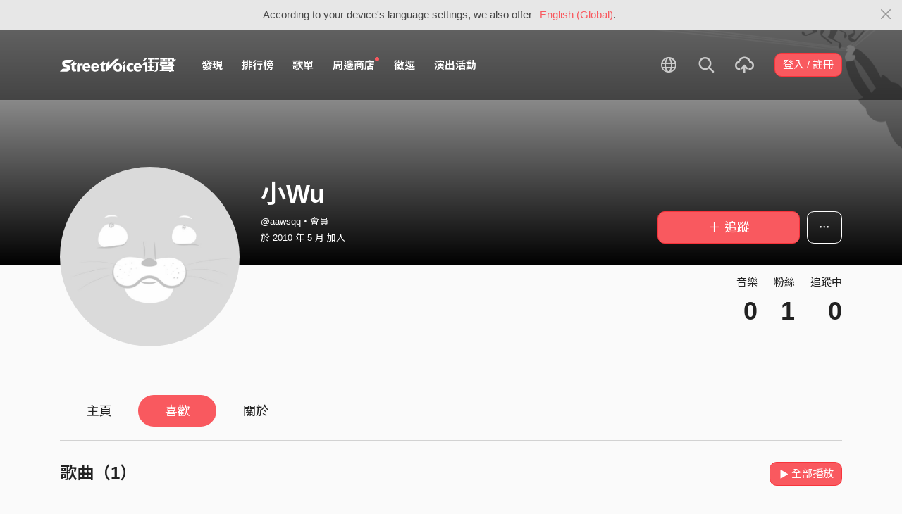

--- FILE ---
content_type: application/javascript
request_url: https://akstatic.streetvoice.com/asset/bundles/chunk-MiniPlayerContainer-93a072a74530a0b364bc.js
body_size: 16121
content:
"use strict";(self.webpackChunk_name_=self.webpackChunk_name_||[]).push([[3195],{"y+nY":(e,t,n)=>{n.r(t),n.d(t,{default:()=>ze});var r=n("+9dH");function a(e,t){(null==t||t>e.length)&&(t=e.length);for(var n=0,r=new Array(t);n<t;n++)r[n]=e[n];return r}function o(e){return function(e){if(Array.isArray(e))return a(e)}(e)||function(e){if("undefined"!=typeof Symbol&&null!=e[Symbol.iterator]||null!=e["@@iterator"])return Array.from(e)}(e)||function(e,t){if(e){if("string"==typeof e)return a(e,t);var n=Object.prototype.toString.call(e).slice(8,-1);return"Object"===n&&e.constructor&&(n=e.constructor.name),"Map"===n||"Set"===n?Array.from(e):"Arguments"===n||/^(?:Ui|I)nt(?:8|16|32)(?:Clamped)?Array$/.test(n)?a(e,t):void 0}}(e)||function(){throw new TypeError("Invalid attempt to spread non-iterable instance.\nIn order to be iterable, non-array objects must have a [Symbol.iterator]() method.")}()}var s=n("/0+J"),i=n("k6Di"),l=n("79Ja"),c=n("Lr5L"),u=n("5hh5"),d=n("UHbJ"),f=n("udpn"),p=n("zThL"),g=n("o0o1"),m=n.n(g),y=n("q1tI"),h=n.n(y),v=n("RsOY"),b=n.n(v),S=n("tdif");const k=function(e,t){return e.reduce((function(e,n,r){return r%t==0?[].concat(o(e),[[n]]):[].concat(o(e.slice(0,-1)),[[].concat(o(e.slice(-1)[0]),[n])])}),[])};var Z,R,x=n("Cgo5"),w=n("JYiC"),E=n("MFXv"),P=n("2/na"),I=n("17x9"),M=n.n(I);function N(e){var t=function(){if("undefined"==typeof Reflect||!Reflect.construct)return!1;if(Reflect.construct.sham)return!1;if("function"==typeof Proxy)return!0;try{return Boolean.prototype.valueOf.call(Reflect.construct(Boolean,[],(function(){}))),!0}catch(e){return!1}}();return function(){var n,r=(0,f.Z)(e);if(t){var a=(0,f.Z)(this).constructor;n=Reflect.construct(r,arguments,a)}else n=r.apply(this,arguments);return(0,d.Z)(this,n)}}var q=(0,w.Z)()((R=function(e){(0,u.Z)(n,e);var t=N(n);function n(){var e;(0,i.Z)(this,n);for(var r=arguments.length,a=new Array(r),o=0;o<r;o++)a[o]=arguments[o];return e=t.call.apply(t,[this].concat(a)),(0,p.Z)((0,c.Z)(e),"handleClickImg",(function(t){var n=e.props,r=n.showMDPlayer,a=n.showFullPlayer;r&&!a&&t.preventDefault()})),e}return(0,l.Z)(n,[{key:"render",value:function(){var e=this.props,t=e.showMDPlayer,n=e.showFullPlayer,r=e.currentSongInfo,a=r.songHref,o=r.imgSrc;return h().createElement("div",{className:"cover-block ".concat(n?"":"img-lg")},h().createElement("a",{href:!t||n?a:"#",onClick:this.handleClickImg},h().createElement("img",{src:o})))}}]),n}(y.Component),(0,p.Z)(R,"propTypes",{showMDPlayer:M().bool,showFullPlayer:M().bool.isRequired,currentSongInfo:M().object.isRequired}),Z=R))||Z;function L(e){var t=function(){if("undefined"==typeof Reflect||!Reflect.construct)return!1;if(Reflect.construct.sham)return!1;if("function"==typeof Proxy)return!0;try{return Boolean.prototype.valueOf.call(Reflect.construct(Boolean,[],(function(){}))),!0}catch(e){return!1}}();return function(){var n,r=(0,f.Z)(e);if(t){var a=(0,f.Z)(this).constructor;n=Reflect.construct(r,arguments,a)}else n=r.apply(this,arguments);return(0,d.Z)(this,n)}}var T=function(e){(0,u.Z)(n,e);var t=L(n);function n(){var e;return(0,i.Z)(this,n),e=t.call(this),(0,p.Z)((0,c.Z)(e),"showToolTip",(function(){e.state.initTooltip?$(e.like).tooltip("show"):($(e.like).tooltip({trigger:"manual"}),$(e.like).tooltip("show"),e.setState({initTooltip:!0})),e.setState({isHovering:!0})})),(0,p.Z)((0,c.Z)(e),"hideToolTip",(function(){$(e.like).tooltip("hide"),e.setState({isHovering:!1})})),e.state={initTooltip:!1,isHovering:!1},e}return(0,l.Z)(n,[{key:"componentDidUpdate",value:function(e){e.song.likes_count!==this.props.song.likes_count&&($(this.like).tooltip("dispose"),$(this.like).tooltip({trigger:"manual"}),this.state.isHovering&&$(this.like).tooltip("show"))}},{key:"render",value:function(){var e=this,t=this.props,n=t.btnClass,r=t.song,a=t.song,o=a.likes_count,s=a.is_like,i=(a.id,t.songText,t.toggleLike),l="btn btn-link btn-like ".concat(n," ").concat(s?"active":"");return h().createElement("button",{type:"button",className:l,"data-id":r.id,"data-toggle":"tooltip","data-placement":"top","data-ga-on":"click","data-ga-event-category":"like","data-ga-event-type":"song","data-dimension-value":"Player","data-like-count":o,"data-original-title":o,title:o,ref:function(t){e.like=t},onClick:function(){return i(r)},onMouseOver:this.showToolTip,onFocus:this.showToolTip,onMouseLeave:this.hideToolTip,onBlur:this.hideToolTip},h().createElement("span",{className:"icon-heart-empty"}))}}]),n}(y.Component);(0,p.Z)(T,"propTypes",{btnClass:M().string,song:M().object.isRequired,songText:M().string.isRequired,toggleLike:M().func.isRequired}),(0,p.Z)(T,"defaultProps",{btnClass:""});var O={id:M().number.isRequired,name:M().string.isRequired,disabled:M().bool.isRequired},D=function(e){var t=e.id,n=e.name,r=e.disabled,a=void 0!==r&&r;return h().createElement("button",{type:"button",className:"btn btn-link js-open-modal-clap","data-id":t,"data-ga-on":"click","data-ga-event-category":"click","data-ga-event-type":"clap","data-ga-event-label":"".concat(n," (").concat(t,")"),"data-dimension-value":"Player",disabled:a},h().createElement("span",{className:"icon-clap"}))};D.propTypes=O;const j=D;var C,B;function F(e){var t=function(){if("undefined"==typeof Reflect||!Reflect.construct)return!1;if(Reflect.construct.sham)return!1;if("function"==typeof Proxy)return!0;try{return Boolean.prototype.valueOf.call(Reflect.construct(Boolean,[],(function(){}))),!0}catch(e){return!1}}();return function(){var n,r=(0,f.Z)(e);if(t){var a=(0,f.Z)(this).constructor;n=Reflect.construct(r,arguments,a)}else n=r.apply(this,arguments);return(0,d.Z)(this,n)}}var _,A,U,W=(0,w.Z)()((B=function(e){(0,u.Z)(n,e);var t=F(n);function n(){return(0,i.Z)(this,n),t.apply(this,arguments)}return(0,l.Z)(n,[{key:"render",value:function(){var e=this.props,t=e.currentSong,n=e.currentSongInfo,r=e.openModal,a=e.addToNext,o=e.toggleLike,s=n.songText,i=n.musicianText,l=n.songHref,c=n.musicianHref;return h().createElement("div",{className:"work-item-info"},h().createElement("div",null,h().createElement("h4",{className:"text-truncate"},h().createElement("a",{href:l},s)),h().createElement("h5",{className:"text-truncate opacity-72"},h().createElement("a",{href:c},i))),h().createElement("ul",{className:"list-inline mb-0 justify-content-end"},h().createElement("li",{className:"list-inline-item mr-2"},h().createElement("div",{className:"dropdown"},h().createElement("button",{className:"btn btn-link dropdown-toggle no-caret",type:"button","data-toggle":"dropdown","aria-haspopup":"true","aria-expanded":"false","data-ga-on":"click","data-ga-event-category":"click","data-ga-event-type":"UI","data-ga-event-label":"more"},h().createElement("span",{className:"icon-option-horizontal"})),h().createElement("div",{className:"dropdown-menu dropdown-menu-center"},h().createElement("a",{className:"dropdown-item",onClick:function(){return r("modal-repost")}},gettext("分享")),h().createElement("a",{className:"dropdown-item",onClick:function(){return a()}},gettext("加入『下一首』")),h().createElement("a",{className:"dropdown-item",onClick:function(){return r("modal-add-song-to-playlist")}},gettext("加入歌單")),h().createElement("a",{className:"dropdown-item",onClick:function(){return r("modal-bulid-playlist")}},gettext("建立歌單"))))),h().createElement("li",{className:"list-inline-item"},h().createElement(T,{songText:s,song:t,toggleLike:o})),2!==Django.context.SITE_ID&&Django.user.username!==t.user.username&&t.user.clap_config.clap_enabled&&t.profit_config.enable&&h().createElement("li",{className:"list-inline-item"},h().createElement(j,{id:t.id,name:t.name,disabled:t.profit_config.is_freezed}))))}}]),n}(y.Component),(0,p.Z)(B,"propTypes",{currentSong:M().object.isRequired,currentSongInfo:M().object.isRequired,toggleLike:M().func.isRequired,openModal:M().func.isRequired,addToNext:M().func.isRequired}),C=B))||C;function V(e,t){var n=Object.keys(e);if(Object.getOwnPropertySymbols){var r=Object.getOwnPropertySymbols(e);t&&(r=r.filter((function(t){return Object.getOwnPropertyDescriptor(e,t).enumerable}))),n.push.apply(n,r)}return n}function H(e){for(var t=1;t<arguments.length;t++){var n=null!=arguments[t]?arguments[t]:{};t%2?V(Object(n),!0).forEach((function(t){(0,p.Z)(e,t,n[t])})):Object.getOwnPropertyDescriptors?Object.defineProperties(e,Object.getOwnPropertyDescriptors(n)):V(Object(n)).forEach((function(t){Object.defineProperty(e,t,Object.getOwnPropertyDescriptor(n,t))}))}return e}function z(e){var t=function(){if("undefined"==typeof Reflect||!Reflect.construct)return!1;if(Reflect.construct.sham)return!1;if("function"==typeof Proxy)return!0;try{return Boolean.prototype.valueOf.call(Reflect.construct(Boolean,[],(function(){}))),!0}catch(e){return!1}}();return function(){var n,r=(0,f.Z)(e);if(t){var a=(0,f.Z)(this).constructor;n=Reflect.construct(r,arguments,a)}else n=r.apply(this,arguments);return(0,d.Z)(this,n)}}function G(e){var t=function(){if("undefined"==typeof Reflect||!Reflect.construct)return!1;if(Reflect.construct.sham)return!1;if("function"==typeof Proxy)return!0;try{return Boolean.prototype.valueOf.call(Reflect.construct(Boolean,[],(function(){}))),!0}catch(e){return!1}}();return function(){var n,r=(0,f.Z)(e);if(t){var a=(0,f.Z)(this).constructor;n=Reflect.construct(r,arguments,a)}else n=r.apply(this,arguments);return(0,d.Z)(this,n)}}var J,Y,K=(_=function(e){var t;return t=function(e){(0,u.Z)(n,e);var t=z(n);function n(e){var r;return(0,i.Z)(this,n),r=t.call(this,e),(0,p.Z)((0,c.Z)(r),"setBarWidth",r.setBarWidth?r.setBarWidth:function(){r.setState({barWidth:r.seekingBack.offsetWidth,x:r.seekingBack.getBoundingClientRect().left})}),(0,p.Z)((0,c.Z)(r),"onMouseDown",(function(e){"stop"!==r.props.playState&&(document.addEventListener("mousemove",r.onMouseMove),document.addEventListener("mouseup",r.onMouseUp),document.addEventListener("touchmove",r.onMouseMove),document.addEventListener("touchend",r.onMouseUp),r.props.pause(),r.props.seekTo(r.calcSeekFraction(e)))})),(0,p.Z)((0,c.Z)(r),"onMouseMove",(function(e){r.props.pause(),r.props.seekTo(r.calcSeekFraction(e))})),(0,p.Z)((0,c.Z)(r),"onMouseUp",(function(){r.props.resume(),document.removeEventListener("mousemove",r.onMouseMove),document.removeEventListener("mouseup",r.onMouseUp),document.removeEventListener("touchmove",r.onMouseMove),document.removeEventListener("touchend",r.onMouseUp)})),r.state=H(H({},r.state),{},{barWidth:0,x:0}),r}return(0,l.Z)(n,[{key:"calcSeekFraction",value:function(e){return((e.pageX||e.touches[0]&&e.touches[0].pageX)-this.state.x)/this.state.barWidth}}]),n}(e),(0,p.Z)(t,"displayName",e.displayName||e.name),t},_(A=(0,w.Z)()((U=function(e){(0,u.Z)(n,e);var t=G(n);function n(){return(0,i.Z)(this,n),t.apply(this,arguments)}return(0,l.Z)(n,[{key:"componentDidMount",value:function(){this.setBarWidth(),window.addEventListener("resize",this.setBarWidth)}},{key:"componentDidUpdate",value:function(e){var t=this;(this.props.showMDPlayer&&e.showMDPlayer!==this.props.showMDPlayer||this.props.showFullPlayer&&e.showFullPlayer!==this.props.showFullPlayer)&&(this.props.showFullPlayer?$("#modal-player").one("shown.bs.modal",(function(){$("#modal-player").off("shown.bs.modal"),t.setBarWidth()})):this.setBarWidth())}},{key:"render",value:function(){var e=this,t=this.props,n=t.buffer,r=t.seekingProgress,a=t.elapsed,o=t.duration,s={width:"".concat(100*n,"%")},i={width:"".concat(100*r,"%")},l={left:"".concat(100*r,"%")};return h().createElement("div",{className:"progress-block"},h().createElement("div",{className:"d-flex justify-content-between"},h().createElement("span",{className:"time-text text-left"},a),h().createElement("span",{className:"time-text text-right"},o)),h().createElement("div",{className:"progress",ref:function(t){e.seekingBack=t},onMouseDown:this.onMouseDown,onTouchStart:this.onMouseDown},h().createElement("div",{className:"scrubber",style:l}),h().createElement("div",{className:"progress-bar",style:i}),h().createElement("div",{className:"progress-bar buffer",style:s})))}}]),n}(y.Component),(0,p.Z)(U,"propTypes",{playState:M().string.isRequired,buffer:M().number.isRequired,seekingProgress:M().number.isRequired,elapsed:M().string.isRequired,duration:M().string.isRequired,showMDPlayer:M().bool.isRequired,showFullPlayer:M().bool.isRequired,pause:M().func.isRequired,resume:M().func.isRequired,seekTo:M().func.isRequired}),A=U))||A)||A);function X(e){var t=function(){if("undefined"==typeof Reflect||!Reflect.construct)return!1;if(Reflect.construct.sham)return!1;if("function"==typeof Proxy)return!0;try{return Boolean.prototype.valueOf.call(Reflect.construct(Boolean,[],(function(){}))),!0}catch(e){return!1}}();return function(){var n,r=(0,f.Z)(e);if(t){var a=(0,f.Z)(this).constructor;n=Reflect.construct(r,arguments,a)}else n=r.apply(this,arguments);return(0,d.Z)(this,n)}}var Q,ee,te=(0,w.Z)()((Y=function(e){(0,u.Z)(n,e);var t=X(n);function n(){var e;return(0,i.Z)(this,n),(e=t.call(this)).state={secIndex:0},e}return(0,l.Z)(n,[{key:"componentDidUpdate",value:function(e){var t=this.props,n=t.currentIndex,r=t.playState,a=t.showMDPlayer,o=t.showFullPlayer;n===e.currentIndex&&"stop"!==r||(this.lyricsWrapper.scrollTop=0),"play"===r&&(a||o)&&this.checkAndScroll()}},{key:"resetIndex",value:function(){this.setState({secIndex:0})}},{key:"checkAndScroll",value:function(){var e=this,t=this.state.secIndex,n=this.props,r=n.elapsedInSec,a=n.currentSongLyricsInfo,o=n.showFullPlayer,s=a.secArr,i=s.length,l=o?"#modal-player":"#player-collapse";if(t!==i)if(s.length>0){var c=s.findIndex((function(e,t){return r>e&&r<s[t+1]}));-1===c&&(c=r<=s[0]?0:i-1),0===t&&document.querySelectorAll("".concat(l," .scrollbar span")).length>0&&(document.querySelectorAll("".concat(l," .scrollbar span"))[0].classList.add("active"),this.lyricsWrapper.scrollTop=0),c!==t?this.setState({secIndex:c},(function(){e.highlightLyric(l,c)})):document.querySelector("".concat(l," .scrollbar span.lyric-").concat(c,".active"))||this.highlightLyric(l)}else this.resetIndex();else $("".concat(l," .scrollbar span.active")).removeClass("active")}},{key:"highlightLyric",value:function(e){var t=this.state.secIndex;document.querySelector("".concat(e," .scrollbar span.lyric-").concat(t))&&(document.querySelector("".concat(e," .scrollbar span.active"))&&document.querySelector("".concat(e," .scrollbar span.active")).classList.remove("active"),document.querySelector("".concat(e," .scrollbar span.lyric-").concat(t)).classList.add("active")),this.scroll()}},{key:"scroll",value:function(){this.props.showFullPlayer?$(this.lyricsWrapper).scrollTo(".lyric-".concat(this.state.secIndex),{easing:"swing",duration:500,offset:{top:-130}}):$(this.lyricsWrapper).scrollTo(".lyric-".concat(this.state.secIndex),{easing:"swing",duration:500,offset:{top:-70}})}},{key:"renderLyricsBlock",value:function(){var e=this.props,t=e.isFullPlayer,n=e.currentSongLyricsInfo;return n.lyricArr.length>0?h().createElement("p",null,n.lyricArr):t?h().createElement("p",{className:"text-muted"},gettext("沒有歌詞可供賞析")):null}},{key:"render",value:function(){var e=this,t=this.renderLyricsBlock();return h().createElement("div",{className:"lyrics-block scrollbar",ref:function(t){e.lyricsWrapper=t}},t)}}]),n}(y.Component),(0,p.Z)(Y,"propTypes",{showMDPlayer:M().bool.isRequired,showFullPlayer:M().bool.isRequired,currentSongLyricsInfo:M().object.isRequired,currentIndex:M().number.isRequired,elapsedInSec:M().number,playState:M().string,isFullPlayer:M().bool.isRequired}),J=Y))||J;function ne(e){var t=function(){if("undefined"==typeof Reflect||!Reflect.construct)return!1;if(Reflect.construct.sham)return!1;if("function"==typeof Proxy)return!0;try{return Boolean.prototype.valueOf.call(Reflect.construct(Boolean,[],(function(){}))),!0}catch(e){return!1}}();return function(){var n,r=(0,f.Z)(e);if(t){var a=(0,f.Z)(this).constructor;n=Reflect.construct(r,arguments,a)}else n=r.apply(this,arguments);return(0,d.Z)(this,n)}}var re,ae,oe=(0,w.Z)()((ee=function(e){(0,u.Z)(n,e);var t=ne(n);function n(){return(0,i.Z)(this,n),t.apply(this,arguments)}return(0,l.Z)(n,[{key:"render",value:function(){var e=this.props,t=e.isFullPlayer,n=e.radioMode,r=e.toggleRadio;return h().createElement("div",{className:t?"pb-3":"p-3"},h().createElement("div",{className:"row"},h().createElement("div",{className:"col text-red"},h().createElement("b",null,gettext("播放列表"))),h().createElement("div",{className:"col-auto text-gray-light"},h().createElement("span",null,gettext("電台模式")),h().createElement("button",{type:"button",className:"btn btn-sm btn-toggle mr-0 ".concat(n.on?"active":""),"data-toggle":"button","aria-pressed":n.on,autoComplete:"off",onClick:function(){r(!n.on)}},h().createElement("div",{className:"handle"})))))}}]),n}(y.Component),(0,p.Z)(ee,"propTypes",{isFullPlayer:M().bool.isRequired,radioMode:M().object.isRequired,toggleRadio:M().func.isRequired}),Q=ee))||Q;function se(e){var t=function(){if("undefined"==typeof Reflect||!Reflect.construct)return!1;if(Reflect.construct.sham)return!1;if("function"==typeof Proxy)return!0;try{return Boolean.prototype.valueOf.call(Reflect.construct(Boolean,[],(function(){}))),!0}catch(e){return!1}}();return function(){var n,r=(0,f.Z)(e);if(t){var a=(0,f.Z)(this).constructor;n=Reflect.construct(r,arguments,a)}else n=r.apply(this,arguments);return(0,d.Z)(this,n)}}var ie,le,ce=(0,w.Z)()((ae=function(e){(0,u.Z)(n,e);var t=se(n);function n(){var e;(0,i.Z)(this,n);for(var r=arguments.length,a=new Array(r),o=0;o<r;o++)a[o]=arguments[o];return e=t.call.apply(t,[this].concat(a)),(0,p.Z)((0,c.Z)(e),"play",(function(){var t=e.props,n=t.cutOffSong,r=t.play,a=t.index;n(),r(a)})),(0,p.Z)((0,c.Z)(e),"setLabel",(function(){var t=e.props,n=t.active,r=t.playState,a=t.isNext,o=t.song;return n&&"stop"!==r?gettext("播放中"):a?gettext("即將播放"):o.isMuted?gettext("已被靜音"):""})),e}return(0,l.Z)(n,[{key:"setRightBtn",value:function(){var e=this.props,t=e.isLast,n=e.radioMode,r=e.song,a=e.toggleLike,o=e.getSongInfo;if(t&&n.on)return h().createElement("button",{type:"button",className:"btn btn-link btn-lg"},h().createElement("span",{className:"icon-radio"}));var s=o(r).songText;return h().createElement(T,{btnClass:"btn-lg",songText:s,song:r,toggleLike:a})}},{key:"render",value:function(){var e=this.props,t=(e.index,e.song),n=e.active,r=e.playState,a=e.getSongInfo,o=(e.play,a(t)),s=o.imgSrc,i=o.songText,l=o.musicianText,c=o.songHref,u=o.musicianHref,d=t.lyrics_is_lrc,f=this.setRightBtn(),p=this.setLabel();return h().createElement("li",{className:"list-group-item align-items-center justify-content-between work-item ".concat(n?"active":"")},h().createElement("div",{className:"cover-block with-button img-xl mr-3"},h().createElement("button",{type:"button",className:"btn btn-outline-white btn-circle btn-play",onClick:this.play},h().createElement("span",{className:"icon-play ".concat(n&&"play"===r?"pause":"")})),h().createElement("a",{href:"#"},h().createElement("img",{src:s}))),h().createElement("div",{className:"work-item-info"},h().createElement("h5",{className:"text-truncate"},h().createElement("a",{href:c},d&&h().createElement("span",{className:"icon-flash text-red mr-1","data-toggle":"tooltip","data-placement":"top",title:gettext("動態歌詞"),"data-original-title":""}),i)),h().createElement("h6",{className:"text-truncate opacity-72"},h().createElement("a",{href:u},l)),h().createElement("span",{className:"badge badge-outline-white",style:{marginTop:"3px"}},p)),h().createElement("div",{className:"ml-3"},f))}}]),n}(y.Component),(0,p.Z)(ae,"propTypes",{index:M().number.isRequired,song:M().object.isRequired,playState:M().string.isRequired,radioMode:M().object.isRequired,active:M().bool.isRequired,isLast:M().bool.isRequired,isNext:M().bool.isRequired,play:M().func.isRequired,toggleLike:M().func.isRequired,getSongInfo:M().func.isRequired,cutOffSong:M().func.isRequired}),re=ae))||re;function ue(e){var t=function(){if("undefined"==typeof Reflect||!Reflect.construct)return!1;if(Reflect.construct.sham)return!1;if("function"==typeof Proxy)return!0;try{return Boolean.prototype.valueOf.call(Reflect.construct(Boolean,[],(function(){}))),!0}catch(e){return!1}}();return function(){var n,r=(0,f.Z)(e);if(t){var a=(0,f.Z)(this).constructor;n=Reflect.construct(r,arguments,a)}else n=r.apply(this,arguments);return(0,d.Z)(this,n)}}var de,fe,pe=(0,w.Z)()((le=function(e){(0,u.Z)(n,e);var t=ue(n);function n(){return(0,i.Z)(this,n),t.apply(this,arguments)}return(0,l.Z)(n,[{key:"mapSongs",value:function(){var e=this.props,t=e.songs,n=e.playState,r=e.currentIndex,a=e.radioMode,o=e.play,s=e.toggleLike,i=e.getSongInfo,l=e.cutOffSong,c=t.length;return t.map((function(e,t){if(!Object.prototype.hasOwnProperty.call(e,"error")){var u=c>1&&t===c-1,d=t===r,f=t===r+1;return h().createElement(ce,{key:"".concat(e.id,"-").concat(t),index:t,song:e,playState:n,radioMode:a,active:d,isLast:u,isNext:f,play:o,toggleLike:s,getSongInfo:i,cutOffSong:l})}return null}))}},{key:"render",value:function(){var e=this.mapSongs();return h().createElement("div",{className:"scrollbar song-scrollbar"},h().createElement("ul",{className:"list-group list-group-flush list-group-song"},e))}}]),n}(y.Component),(0,p.Z)(le,"propTypes",{currentIndex:M().number.isRequired,playState:M().string.isRequired,radioMode:M().object.isRequired,songs:M().array.isRequired,play:M().func.isRequired,toggleLike:M().func.isRequired,getSongInfo:M().func.isRequired,cutOffSong:M().func.isRequired}),ie=le))||ie,ge=n("GiPH");function me(e){var t=function(){if("undefined"==typeof Reflect||!Reflect.construct)return!1;if(Reflect.construct.sham)return!1;if("function"==typeof Proxy)return!0;try{return Boolean.prototype.valueOf.call(Reflect.construct(Boolean,[],(function(){}))),!0}catch(e){return!1}}();return function(){var n,r=(0,f.Z)(e);if(t){var a=(0,f.Z)(this).constructor;n=Reflect.construct(r,arguments,a)}else n=r.apply(this,arguments);return(0,d.Z)(this,n)}}var ye,he,ve=(0,w.Z)()((fe=function(e){(0,u.Z)(n,e);var t=me(n);function n(){var e;(0,i.Z)(this,n);for(var r=arguments.length,a=new Array(r),o=0;o<r;o++)a[o]=arguments[o];return e=t.call.apply(t,[this].concat(a)),(0,p.Z)((0,c.Z)(e),"handleScreensSize",(function(){$(window).width()<768&&e.props.minimizePlayer()})),(0,p.Z)((0,c.Z)(e),"setBarWidth",(function(){setTimeout(e.seekingWrapper.setBarWidth,300)})),(0,p.Z)((0,c.Z)(e),"hideAllList",(function(t){$('#modal-player .nav-link:not(".collapsed")').not(t.target).trigger("click"),e.setBarWidth()})),e}return(0,l.Z)(n,[{key:"componentDidMount",value:function(){var e=this;this.handleScreensSize=debounce(this.handleScreensSize,500),window.addEventListener("resize",this.handleScreensSize),$("#modal-player").on("click","h4 a, h5 a, h6 a, #modal-player-lyrics-block-collapse a, .cover-block a, .modal-player-sv-logo",(function(){e.props.minimizePlayer()})),$("#modal-player").one("shown.bs.modal",this.seekingWrapper.setBarWidth)}},{key:"render",value:function(){var e=this,t=this.props,n=t.currentSong,r=t.currentSongInfo,a=t.currentSongLyricsInfo,o=t.currentIndex,s=t.playState,i=t.songs,l=t.showMDPlayer,c=t.showFullPlayer,u=t.loopMode,d=t.radioMode,f=t.volume,p=t.buffer,g=t.seekingProgress,m=t.elapsed,y=t.elapsedInSec,v=t.duration,b=t.toggleFullPlayer,S=t.toggleLike,k=t.toggleRadio,Z=t.toggleLoop,R=t.openModal,x=t.getSongInfo,w=t.addToNext,E=t.play,P=t.pause,I=t.resume,M=t.start,N=t.prev,L=t.next,T=t.setVolume,O=t.seekTo,D=t.cutOffSong,j=x(n).songHref;return h().createElement("div",{id:"modal-player",className:"modal modal-player",tabIndex:"-1",role:"dialog","aria-hidden":"true"},h().createElement("div",{className:"modal-dialog"},h().createElement("div",{className:"modal-content"},h().createElement("div",{className:"modal-header p-lg-6"},h().createElement("div",{className:"row align-items-center"},h().createElement("div",{className:"col col-md-4"},h().createElement("a",{className:"modal-player-sv-logo",href:Django.url("index")},h().createElement("img",{src:2===Django.context.SITE_ID?Django.static("images/logo-sv-cn-w.png"):Django.static("images/logo-sv-w.png")}))),h().createElement("div",{className:"col-auto col-md-4 order-md-last"},h().createElement("button",{type:"button",className:"close","data-dismiss":"modal","aria-label":"Close",onClick:b},h().createElement("span",{className:"icon-close"}),h().createElement("div",{id:"fullPlayerTooltip",className:"tooltip bs-tooltip-left",role:"tooltip",style:{display:"none"}},h().createElement("div",{className:"arrow"}),h().createElement("div",{className:"tooltip-inner"},gettext("點這裡返回頁面"))))),h().createElement("div",{className:"col-12 col-md-4 mt-3 mt-md-0"},h().createElement("ul",{className:"nav nav-fill justify-content-center"},h().createElement("li",{className:"nav-item"},h().createElement("a",{className:"nav-link collapsed",onClick:this.setBarWidth,"data-toggle":"collapse",href:"#modal-player-m-list-collapse"},gettext("列表"))),h().createElement("li",{className:"nav-item"},h().createElement("a",{className:"nav-link",onClick:this.hideAllList},gettext("正在播放"))),h().createElement("li",{className:"nav-item"},h().createElement("a",{className:"nav-link collapsed",onClick:this.setBarWidth,"data-toggle":"collapse",href:"#modal-player-lyrics-block-collapse"},gettext("歌詞"))))))),h().createElement("div",{className:"modal-body pl-lg-6 pr-lg-6 pb-lg-6"},h().createElement("div",{className:"row justify-content-around"},h().createElement("div",{className:"col-6 col-xl-4 player-m-list-collapse collapse",id:"modal-player-m-list-collapse","data-parent":"#modal-player"},h().createElement(oe,{radioMode:d,toggleRadio:k,isFullPlayer:!0}),h().createElement(pe,{currentIndex:o,playState:s,radioMode:d,songs:i,play:E,toggleLike:S,getSongInfo:x,cutOffSong:D})),h().createElement("div",{className:"col-6 col-xl-4"},h().createElement("div",{className:"work-item now-playing"},h().createElement(q,{showMDPlayer:l,showFullPlayer:c,currentSongInfo:r}),h().createElement(W,{currentSong:n,currentSongInfo:r,toggleLike:S,openModal:R,addToNext:w}),h().createElement(K,{ref:function(t){e.seekingWrapper=t},playState:s,buffer:p,seekingProgress:g,elapsed:m,duration:v,showMDPlayer:l,showFullPlayer:c,pause:P,resume:I,seekTo:O}),h().createElement(ge.default,{volume:f,currentIndex:o,setVolume:T,playState:s,songs:i,loopMode:u,showFullPlayer:c,prev:N,start:M,next:L,toggleLoop:Z}))),h().createElement("div",{className:"col-6 col-xl-4 text-center collapse",id:"modal-player-lyrics-block-collapse","data-parent":"#modal-player"},c&&h().createElement(te,{showMDPlayer:l,showFullPlayer:c,currentSongLyricsInfo:a,currentIndex:o,elapsedInSec:y,playState:s,isFullPlayer:!0}),h().createElement("a",{href:j,className:"btn btn-outline-white"},gettext("前往歌曲頁面 / 留言"))))),h().createElement("img",{className:"modal-player-blur-cover",src:n.image}))))}}]),n}(y.Component),(0,p.Z)(fe,"propTypes",{currentSong:M().object.isRequired,currentSongInfo:M().object.isRequired,currentSongLyricsInfo:M().object.isRequired,currentIndex:M().number.isRequired,playState:M().string.isRequired,songs:M().array.isRequired,showMDPlayer:M().bool.isRequired,showFullPlayer:M().bool.isRequired,loopMode:M().number.isRequired,radioMode:M().object.isRequired,volume:M().number.isRequired,buffer:M().number.isRequired,seekingProgress:M().number.isRequired,elapsed:M().string.isRequired,elapsedInSec:M().number.isRequired,duration:M().string.isRequired,toggleFullPlayer:M().func.isRequired,toggleLike:M().func.isRequired,toggleRadio:M().func.isRequired,toggleLoop:M().func.isRequired,openModal:M().func.isRequired,getSongInfo:M().func.isRequired,addToNext:M().func.isRequired,play:M().func.isRequired,pause:M().func.isRequired,resume:M().func.isRequired,start:M().func.isRequired,prev:M().func.isRequired,next:M().func.isRequired,setVolume:M().func.isRequired,minimizePlayer:M().func.isRequired,seekTo:M().func.isRequired,cutOffSong:M().func.isRequired}),de=fe))||de;function be(e){var t=function(){if("undefined"==typeof Reflect||!Reflect.construct)return!1;if(Reflect.construct.sham)return!1;if("function"==typeof Proxy)return!0;try{return Boolean.prototype.valueOf.call(Reflect.construct(Boolean,[],(function(){}))),!0}catch(e){return!1}}();return function(){var n,r=(0,f.Z)(e);if(t){var a=(0,f.Z)(this).constructor;n=Reflect.construct(r,arguments,a)}else n=r.apply(this,arguments);return(0,d.Z)(this,n)}}var Se,ke,Ze=(0,w.Z)()((he=function(e){(0,u.Z)(n,e);var t=be(n);function n(){return(0,i.Z)(this,n),t.apply(this,arguments)}return(0,l.Z)(n,[{key:"render",value:function(){var e,t,n=this.props,r=n.playState,a=n.start;return"play"===r?(e="btn btn-primary btn-circle btn-play has-playing",t="icon-play pause"):(e="btn btn-primary btn-circle btn-play",t="icon-play"),h().createElement("button",{className:e,onClick:a},h().createElement("span",{className:"playing"}),h().createElement("span",{className:t}))}}]),n}(y.Component),(0,p.Z)(he,"propTypes",{playState:M().string.isRequired,start:M().func.isRequired}),ye=he))||ye;function Re(e){var t=function(){if("undefined"==typeof Reflect||!Reflect.construct)return!1;if(Reflect.construct.sham)return!1;if("function"==typeof Proxy)return!0;try{return Boolean.prototype.valueOf.call(Reflect.construct(Boolean,[],(function(){}))),!0}catch(e){return!1}}();return function(){var n,r=(0,f.Z)(e);if(t){var a=(0,f.Z)(this).constructor;n=Reflect.construct(r,arguments,a)}else n=r.apply(this,arguments);return(0,d.Z)(this,n)}}var xe,we,Ee=(0,w.Z)()((ke=function(e){(0,u.Z)(n,e);var t=Re(n);function n(){return(0,i.Z)(this,n),t.apply(this,arguments)}return(0,l.Z)(n,[{key:"render",value:function(){var e=this.props,t=e.toggleFullPlayer,n=e.toggleMDPlayer;return h().createElement("div",{className:"player-m-top-btn"},h().createElement("ul",{className:"list-inline justify-content-between mb-0"},h().createElement("li",{className:"list-inline-item"},h().createElement("a",{href:"#",className:"text-white font-size-lg"},h().createElement("span",{className:"icon-fullscreen","data-ga-on":"click","data-ga-event-category":"click","data-ga-event-type":"full player","data-ga-event-label":"open",onClick:t}))),h().createElement("li",{className:"list-inline-item"},h().createElement("a",{href:"#player-collapse","data-toggle":"collapse",className:"text-white font-size-lg collapsed","aria-expanded":"false","data-ga-on":"click","data-ga-event-category":"click","data-ga-event-type":"md player","data-ga-event-label":"close",style:{display:"block"},onClick:n},h().createElement("span",{className:"icon-menu-down"})))))}}]),n}(y.Component),(0,p.Z)(ke,"propTypes",{toggleMDPlayer:M().func.isRequired,toggleFullPlayer:M().func.isRequired}),Se=ke))||Se;function Pe(e){var t=function(){if("undefined"==typeof Reflect||!Reflect.construct)return!1;if(Reflect.construct.sham)return!1;if("function"==typeof Proxy)return!0;try{return Boolean.prototype.valueOf.call(Reflect.construct(Boolean,[],(function(){}))),!0}catch(e){return!1}}();return function(){var n,r=(0,f.Z)(e);if(t){var a=(0,f.Z)(this).constructor;n=Reflect.construct(r,arguments,a)}else n=r.apply(this,arguments);return(0,d.Z)(this,n)}}var Ie,Me,Ne=(0,w.Z)()((we=function(e){(0,u.Z)(n,e);var t=Pe(n);function n(){return(0,i.Z)(this,n),t.apply(this,arguments)}return(0,l.Z)(n,[{key:"render",value:function(){var e=this.props,t=e.currentIndex,n=e.playState,r=e.radioMode,a=e.songs,o=(e.showMPlayerList,e.play),s=e.toggleLike,i=e.toggleRadio,l=e.toggleLGPlayer,c=e.getSongInfo,u=e.cutOffSong;return h().createElement(h().Fragment,null,h().createElement("div",{className:"player-m-list-collapse collapse",id:"player-m-list-collapse"},h().createElement(oe,{radioMode:r,toggleRadio:i,isFullPlayer:!1}),h().createElement(pe,{currentIndex:t,playState:n,radioMode:r,songs:a,play:o,toggleLike:s,getSongInfo:c,cutOffSong:u})),h().createElement("button",{type:"button",className:"btn btn-link btn-sm btn-block player-m-list-controller collapsed",onClick:l,"data-toggle":"collapse",href:"#player-m-list-collapse","aria-expanded":"false"},h().createElement("span",{className:"text-open"},gettext("展開播放列表")),h().createElement("span",{className:"text-close"},gettext("收起播放列表"))))}}]),n}(y.Component),(0,p.Z)(we,"propTypes",{currentIndex:M().number.isRequired,playState:M().string.isRequired,radioMode:M().object.isRequired,songs:M().array.isRequired,showMPlayerList:M().bool.isRequired,play:M().func.isRequired,toggleLike:M().func.isRequired,toggleRadio:M().func.isRequired,toggleLGPlayer:M().func.isRequired,getSongInfo:M().func.isRequired,cutOffSong:M().func.isRequired}),xe=we))||xe;function qe(e){var t=function(){if("undefined"==typeof Reflect||!Reflect.construct)return!1;if(Reflect.construct.sham)return!1;if("function"==typeof Proxy)return!0;try{return Boolean.prototype.valueOf.call(Reflect.construct(Boolean,[],(function(){}))),!0}catch(e){return!1}}();return function(){var n,r=(0,f.Z)(e);if(t){var a=(0,f.Z)(this).constructor;n=Reflect.construct(r,arguments,a)}else n=r.apply(this,arguments);return(0,d.Z)(this,n)}}var Le,Te,Oe=(0,y.lazy)((function(){return Promise.resolve().then(n.bind(n,"GiPH"))})),De=(0,w.Z)()((Me=function(e){(0,u.Z)(n,e);var t=qe(n);function n(){return(0,i.Z)(this,n),t.apply(this,arguments)}return(0,l.Z)(n,[{key:"render",value:function(){var e=this,t=this.props,n=t.currentSong,r=t.currentSongInfo,a=t.currentSongLyricsInfo,o=t.currentIndex,s=t.playState,i=t.songs,l=t.showMDPlayer,c=t.showMPlayerList,u=t.showFullPlayer,d=t.loopMode,f=t.radioMode,p=t.volume,g=t.buffer,m=t.seekingProgress,v=t.elapsed,b=t.elapsedInSec,S=t.duration,k=t.toggleMDPlayer,Z=t.toggleLGPlayer,R=t.toggleFullPlayer,x=t.toggleLike,w=t.toggleRadio,E=t.toggleLoop,P=t.openModal,I=t.getSongInfo,M=t.addToNext,N=t.play,L=t.pause,T=t.resume,O=t.start,D=t.prev,j=t.next,C=t.setVolume,B=t.seekTo,F=t.cutOffSong;return h().createElement("div",{id:"player-collapse",className:"player player-collapse collapse",ref:function(t){e.wrapper=t}},h().createElement("div",{className:"work-item"},h().createElement(q,{showMDPlayer:l,showFullPlayer:u,currentSongInfo:r}),h().createElement(W,{currentSong:n,currentSongInfo:r,toggleLike:x,openModal:P,addToNext:M}),h().createElement("div",{className:"player-s-btn"},h().createElement("ul",{className:"list-inline"},h().createElement("li",{className:"list-inline-item mr-3"},h().createElement(Ze,{playState:s,start:O})),h().createElement("li",{className:"list-inline-item"},h().createElement("a",{href:"#player-collapse","data-toggle":"collapse",className:"text-gray-light font-size-lg collapsed","aria-expanded":"false","data-ga-on":"click","data-ga-event-category":"click","data-ga-event-type":"md player","data-ga-event-label":l?"close":"open",style:{display:"block"},onClick:k},h().createElement("span",{className:"icon-menu-hamburger"}))))),h().createElement(Ee,{toggleMDPlayer:k,toggleFullPlayer:R}),h().createElement(te,{showMDPlayer:l,showFullPlayer:u,currentSongLyricsInfo:a,currentIndex:o,elapsedInSec:b,playState:s,isFullPlayer:!1}),h().createElement(K,{playState:s,buffer:g,seekingProgress:m,elapsed:v,duration:S,showMDPlayer:l,showFullPlayer:u,pause:L,resume:T,seekTo:B})),h().createElement(y.Suspense,{fallback:null},h().createElement(Oe,{volume:p,currentIndex:o,setVolume:C,playState:s,songs:i,loopMode:d,showFullPlayer:u,prev:D,start:O,next:j,toggleLoop:E})),h().createElement(Ne,{currentIndex:o,playState:s,radioMode:f,songs:i,showMPlayerList:c,play:N,toggleLike:x,toggleRadio:w,toggleLGPlayer:Z,getSongInfo:I,cutOffSong:F}))}}]),n}(y.Component),(0,p.Z)(Me,"propTypes",{currentSong:M().object.isRequired,currentSongInfo:M().object.isRequired,currentSongLyricsInfo:M().object.isRequired,currentIndex:M().number.isRequired,playState:M().string.isRequired,songs:M().array.isRequired,showMDPlayer:M().bool.isRequired,showMPlayerList:M().bool.isRequired,showFullPlayer:M().bool.isRequired,loopMode:M().number.isRequired,radioMode:M().object.isRequired,volume:M().number.isRequired,buffer:M().number.isRequired,seekingProgress:M().number.isRequired,elapsed:M().string.isRequired,elapsedInSec:M().number.isRequired,duration:M().string.isRequired,toggleMDPlayer:M().func.isRequired,toggleLGPlayer:M().func.isRequired,toggleFullPlayer:M().func.isRequired,toggleLike:M().func.isRequired,toggleRadio:M().func.isRequired,toggleLoop:M().func.isRequired,openModal:M().func.isRequired,getSongInfo:M().func.isRequired,getNextRadio:M().func.isRequired,addToNext:M().func.isRequired,play:M().func.isRequired,pause:M().func.isRequired,resume:M().func.isRequired,start:M().func.isRequired,prev:M().func.isRequired,next:M().func.isRequired,setVolume:M().func.isRequired,seekTo:M().func.isRequired,cutOffSong:M().func.isRequired}),Ie=Me))||Ie;function je(e){var t=function(){if("undefined"==typeof Reflect||!Reflect.construct)return!1;if(Reflect.construct.sham)return!1;if("function"==typeof Proxy)return!0;try{return Boolean.prototype.valueOf.call(Reflect.construct(Boolean,[],(function(){}))),!0}catch(e){return!1}}();return function(){var n,r=(0,f.Z)(e);if(t){var a=(0,f.Z)(this).constructor;n=Reflect.construct(r,arguments,a)}else n=r.apply(this,arguments);return(0,d.Z)(this,n)}}var Ce,Be=(0,w.Z)()((Te=function(e){(0,u.Z)(n,e);var t=je(n);function n(){return(0,i.Z)(this,n),t.apply(this,arguments)}return(0,l.Z)(n,[{key:"render",value:function(){var e=this.props,t=e.currentSongInfo,n=e.playState,r=e.start,a=t.songText,o=t.musicianText,s=t.songHref,i=t.musicianHref,l="player player-mobile ".concat("stop"===n?"":"player-mobile-playing");return h().createElement("div",{className:l},h().createElement("div",{className:"work-item"},h().createElement(Ze,{playState:n,start:r}),h().createElement("div",{className:"work-item-info"},h().createElement("div",null,h().createElement("h4",{className:"text-truncate"},h().createElement("a",{href:s},a)),h().createElement("h5",{className:"text-truncate opacity-72"},h().createElement("a",{href:i},o))))))}}]),n}(y.Component),(0,p.Z)(Te,"propTypes",{currentSongInfo:M().object.isRequired,playState:M().string.isRequired,start:M().func.isRequired}),Le=Te))||Le;function Fe(e){var t=function(){if("undefined"==typeof Reflect||!Reflect.construct)return!1;if(Reflect.construct.sham)return!1;if("function"==typeof Proxy)return!0;try{return Boolean.prototype.valueOf.call(Reflect.construct(Boolean,[],(function(){}))),!0}catch(e){return!1}}();return function(){var n,r=(0,f.Z)(e);if(t){var a=(0,f.Z)(this).constructor;n=Reflect.construct(r,arguments,a)}else n=r.apply(this,arguments);return(0,d.Z)(this,n)}}function $e(e,t){var n=Object.keys(e);if(Object.getOwnPropertySymbols){var r=Object.getOwnPropertySymbols(e);t&&(r=r.filter((function(t){return Object.getOwnPropertyDescriptor(e,t).enumerable}))),n.push.apply(n,r)}return n}function _e(e){for(var t=1;t<arguments.length;t++){var n=null!=arguments[t]?arguments[t]:{};t%2?$e(Object(n),!0).forEach((function(t){(0,p.Z)(e,t,n[t])})):Object.getOwnPropertyDescriptors?Object.defineProperties(e,Object.getOwnPropertyDescriptors(n)):$e(Object(n)).forEach((function(t){Object.defineProperty(e,t,Object.getOwnPropertyDescriptor(n,t))}))}return e}var Ae,Ue=10,We=function(e){var t;return _e(_e({},e),{},{isMuted:(null===(t=window.muteList)||void 0===t?void 0:t.some((function(t){return t.to_user.id===e.user.id})))||!1})},Ve=!(isMobile.any||navigator.userAgent.toLowerCase().indexOf("safari")>-1&&-1===navigator.userAgent.toLowerCase().indexOf("chrome"));$.ajax({url:Django.url("api_v5:songoftheday-today"),type:"GET",encoding:"UTF-8",cache:!1,async:!1,dataType:"json",success:function(e){var t=e.song;Ae=We(t)}});var He={type:"",id:0,songIds:[],chunkSongIds:[],chunkOffset:0,allChunksLoaded:!0},ze=(0,E.Y$)()(Ce=(0,x.Z)()(Ce=(0,w.Z)()(Ce=function(e){(0,u.Z)(n,e);var t=Fe(n);function n(){var e;return(0,i.Z)(this,n),e=t.call(this),(0,p.Z)((0,c.Z)(e),"loadVolume",(function(){if(localStorage.getItem("playervolume")){var t=JSON.parse(localStorage.getItem("playervolume")).volume;e.setState({volume:t},(function(){e.player.setVolume(e.state.volume)}))}})),(0,p.Z)((0,c.Z)(e),"saveVolume",(function(){localStorage.setItem("playervolume",JSON.stringify({volume:e.state.volume}))})),(0,p.Z)((0,c.Z)(e),"restoreCurrentState",(function(){if(sessionStorage.getItem("currentPlayerState")){var t=JSON.parse(sessionStorage.getItem("currentPlayerState")),n="play"===t.playState,r=b()(e.state,{$merge:_e({},t)});e.setState(r,(function(){if(n){var t=e.state.elapsedInSec;e.setState({playInfo:_e(_e({},E.OW),{},{startAt:t})},(function(){e.getSongFile(),e.renderLyrics()})),e.handleSongLikeStatus()}sessionStorage.removeItem("currentPlayerState")}))}else e.fetchRadioSongIDs().then(e.getNextRadio)})),(0,p.Z)((0,c.Z)(e),"saveCurrentState",(function(){var t=b()(e.state,{$merge:{currentSongLyricsInfo:{secArr:[],lyricArr:[]}}});sessionStorage.setItem("currentPlayerState",JSON.stringify(t))})),(0,p.Z)((0,c.Z)(e),"getNextSong",function(){var t=(0,s.Z)(m().mark((function t(n,r){var a,o,s,i,l,c,u,d;return m().wrap((function(t){for(;;)switch(t.prev=t.next){case 0:if(a=e.state,o=a.currentIndex,s=a.loopMode,i=o,2!==s||!0!==n){t.next=5;break}return r(i),t.abrupt("return");case 5:if(l=e.state.songs,c=i===l.length-1,u=void 0,1!==s){t.next=13;break}u=c?0:i+1,t.next=17;break;case 13:if(!c||e.state.radioMode.on){t.next=16;break}return r(null),t.abrupt("return");case 16:u=i+1;case 17:if(!(u>=l.length)){t.next=29;break}if(!e.state.radioMode.on){t.next=27;break}return t.next=21,e.getNextRadio();case 21:if(e.state.songs.length!==l.length){t.next=24;break}return r(null),t.abrupt("return");case 24:return t.abrupt("continue",5);case 27:return r(null),t.abrupt("return");case 29:if(d=e.state.songs[u],n&&d&&d.isMuted){t.next=34;break}return r(u),t.abrupt("return");case 34:i=u,t.next=5;break;case 37:case"end":return t.stop()}}),t)})));return function(e,n){return t.apply(this,arguments)}}()),(0,p.Z)((0,c.Z)(e),"getSongInfo",(function(e){return{id:e.id,imgSrc:e.image,songText:e.name,musicianText:e.user.profile.nickname,songHref:"/".concat(e.user.username,"/songs/").concat(e.id,"/"),musicianHref:"/".concat(e.user.username,"/")}})),(0,p.Z)((0,c.Z)(e),"setVolume",(function(t){e.player.setVolume(t)})),(0,p.Z)((0,c.Z)(e),"start",(function(){var t=e.state,n=t.playState,r=t.currentIndex;"play"===n?e.pause():("undefined"!=typeof feedUtils&&feedUtils.stopLiveAudio(),"pause"===n?e.resume():e.play(r))})),(0,p.Z)((0,c.Z)(e),"onStart",(function(){var t=e.state,n=t.playState,r=t.radioMode,a=t.songs,o=t.currentSong,s=t.currentSongInfo,i=t.currentIndex,l=t.playInfo.callback;"stop"===n&&$.loadUrl("mutelist"),e.player.loadSongId===e.state.currentSong.id&&(e.addPlayRecord(0),l?l():r.on&&i===a.length-1&&e.getNextRadio(),e.setAudioTitle(o),e.handleWegotUPage(o.id),e.getSongLyrics(o.id).then((function(t){var n=b()(o,{$merge:t}),r=b()(e.state.songs,{$splice:[[i,1,n]]});e.setState({currentSong:n,currentSongInfo:_e(_e({},s),{},{imgSrc:n.image}),songs:r,playInfo:E.OW,playState:"play"},(function(){e.renderLyrics()}))})))})),(0,p.Z)((0,c.Z)(e),"getSongFile",(function(){var t=e.state.currentSong.id;e.setState({currentRequest:$.ajax({url:Django.url("api_v5:song-hls-file",t),type:"POST",encoding:"UTF-8",cache:!1,async:Ve,dataType:"json",success:function(n){e.player.load(n.file,t),e.setState({currentRequest:null,isManualPlay:!1})},error:function(t){e.onError(t),e.setState({currentRequest:null})}})})})),(0,p.Z)((0,c.Z)(e),"play",(function(t){var n=arguments.length>1&&void 0!==arguments[1]?arguments[1]:0,r=arguments.length>2&&void 0!==arguments[2]?arguments[2]:null,a=e.state,o=a.loopMode,s=a.currentSong,i=a.playState,l=a.currentIndex,c=a.songs,u=a.playInfo,d=c[t],f=0;if(null!==t||"play"===i){if(2!==o&&t===l&&c[t].id===s.id&&1!==c.length){if("pause"===i)return void e.resume();if("play"===i)return void e.pause()}d?f=t:d=c[f=0],d&&e.setState({currentSong:d,currentSongInfo:e.getSongInfo(d),currentIndex:f,playInfo:_e(_e({},u),{},{callback:r,startAt:n})},(function(){0===n&&e.player.removeSrc(),e.getSongFile(),e.state.currentIndex+1!==e.state.songs.length||e.state.list.allChunksLoaded||e.scrollAndFetch()}))}})),(0,p.Z)((0,c.Z)(e),"getSongLyrics",(function(t){return new Promise((function(n,r){e.state.currentSong.lyrics&&n({}),$.ajax({url:Django.url("api_v5:song-detail",t),type:"GET",encoding:"UTF-8",cache:!1,async:Ve,dataType:"json",success:function(e){return n(e)},error:function(e){return r(e)}})}))})),(0,p.Z)((0,c.Z)(e),"pause",(function(){e.setState({playState:"pause"},(function(){e.handleWegotUPage(e.state.currentSong.id)})),e.player.pause()})),(0,p.Z)((0,c.Z)(e),"resume",(function(){e.setState({playState:"play"},(function(){e.handleWegotUPage(e.state.currentSong.id),e.player.resume()}))})),(0,p.Z)((0,c.Z)(e),"prev",(0,s.Z)(m().mark((function t(){var n,r,a,o;return m().wrap((function(t){for(;;)switch(t.prev=t.next){case 0:return n=e.state,r=n.songs,a=n.currentIndex,o=0===a?r.length-1:a-1,e.cutOffSong(),t.next=5,e.player.stop();case 5:e.setState(_e(_e({},E.Kz),{},{isManualPlay:!0}),e.play(o));case 6:case"end":return t.stop()}}),t)})))),(0,p.Z)((0,c.Z)(e),"next",function(){var t=(0,s.Z)(m().mark((function t(n,r){return m().wrap((function(t){for(;;)switch(t.prev=t.next){case 0:return!n&&r&&e.cutOffSong(),t.next=3,e.player.stop();case 3:e.getNextSong(n,(function(t){null===t?e.stop():e.setState(_e(_e({},E.Kz),{},{isManualPlay:r}),e.play(t))}));case 4:case"end":return t.stop()}}),t)})));return function(e,n){return t.apply(this,arguments)}}()),(0,p.Z)((0,c.Z)(e),"cutOffSong",(function(){e.state.currentRequest&&(e.player.removeEventListener(),e.state.currentRequest.abort(),e.setState({currentRequest:null})),0!==e.state.seekingProgress&&e.addPlayRecord(e.state.seekingProgress)})),(0,p.Z)((0,c.Z)(e),"fetchSingleSong",function(){var t=(0,s.Z)(m().mark((function t(n){var r,a=arguments;return m().wrap((function(t){for(;;)switch(t.prev=t.next){case 0:return r=a.length>1&&void 0!==a[1]&&a[1],e.cutOffSong(),t.next=4,e.player.stop();case 4:e.fetchSong(n).then((function(t){e.setState({list:He,radioMode:{on:!r,songIDs:[]},isManualPlay:!0},(function(){e.setState(_e(_e({songs:[t]},E.Kz),{},{list:He}),(function(){e.play(0,0,(function(){e.state.radioMode.on?e.fetchRadioSongIDs().then(e.getNextRadio):e.turnOffRadioMode()}))}))}))}));case 5:case"end":return t.stop()}}),t)})));return function(e){return t.apply(this,arguments)}}()),(0,p.Z)((0,c.Z)(e),"fetchSong",(function(e){return new Promise((function(t){$.ajax({url:Django.url("api_v5:song-detail",e),type:"GET",encoding:"UTF-8",cache:!1,async:Ve,dataType:"json",success:function(e){return t(We(e))}})}))})),(0,p.Z)((0,c.Z)(e),"fetchSongsByUrl",function(){var t=(0,s.Z)(m().mark((function t(n,r,a,i,l){var c,u,d,f,p,g,y,h=arguments;return m().wrap((function(t){for(;;)switch(t.prev=t.next){case 0:return c=h.length>5&&void 0!==h[5]?h[5]:null,e.cutOffSong(),t.next=4,e.player.stop();case 4:if(n!==e.state.list.type){t.next=9;break}if(a!==e.state.list.id){t.next=9;break}return u=l?0:e.state.list.songIds.findIndex((function(e){return e===i})),e.playSameList(l,u),t.abrupt("return");case 9:return d=[],f=r,p=[],g=function(){var t=(0,s.Z)(m().mark((function t(){return m().wrap((function(t){for(;;)switch(t.prev=t.next){case 0:return t.abrupt("return",new Promise((function(t){var r;$.ajax({url:f,type:"GET",encoding:"UTF-8",cache:!1,async:Ve,dataType:"json",success:(r=(0,s.Z)(m().mark((function r(a){var s,i,l,u,g,y;return m().wrap((function(r){for(;;)switch(r.prev=r.next){case 0:i=[],r.t0=n,r.next=r.t0===(null===(s=n.match(/charts/))||void 0===s?void 0:s.input)||"realtime-chart"===r.t0?4:"songs-you-liked"===r.t0?6:8;break;case 4:return i=a.results.map((function(e){return e.song})),r.abrupt("break",10);case 6:return i=a.results.map((function(e){return e.content_object})),r.abrupt("break",10);case 8:return i=a.results,r.abrupt("break",10);case 10:return l=i.map((function(e){return e.id})),r.next=13,d.push.apply(d,o(l));case 13:if(f="following_releases"===n?null:a.next,null===c){r.next=20;break}return r.next=17,(u=p).push.apply(u,o(i.map((function(e){return We(_e(_e({},e),{},{is_like:!0}))}))));case 17:t(),r.next=26;break;case 20:return r.next=22,e.getLikeStatus(l).then((function(e){return i.map((function(t){return We(_e(_e({},t),{},{is_like:void 0!==e.find((function(e){return e.id===t.id}))}))}))}));case 22:return y=r.sent,r.next=25,(g=p).push.apply(g,o(y));case 25:t();case 26:case"end":return r.stop()}}),r)}))),function(e){return r.apply(this,arguments)})})})));case 1:case"end":return t.stop()}}),t)})));return function(){return t.apply(this,arguments)}}(),y=function(){var e=(0,s.Z)(m().mark((function e(){return m().wrap((function(e){for(;;)switch(e.prev=e.next){case 0:return e.next=2,g();case 2:if(!f){e.next=5;break}return e.next=5,y();case 5:case"end":return e.stop()}}),e)})));return function(){return e.apply(this,arguments)}}(),t.next=16,y();case 16:if(0!==p.length){t.next=18;break}return t.abrupt("return");case 18:l&&(p=(0,S.Z)(p)),e.setState(_e(_e({songs:p},E.Kz),{},{list:_e(_e({},He),{},{id:a,type:n,songIds:d,allChunksLoaded:!0}),isManualPlay:!0}),(function(){var t=l?0:e.state.songs.findIndex((function(e){return e.id===i}));t=t<0?0:t,e.play(t,0),e.turnOffRadioMode()}));case 20:case"end":return t.stop()}}),t)})));return function(e,n,r,a,o){return t.apply(this,arguments)}}()),(0,p.Z)((0,c.Z)(e),"batchFetchListSongs",function(){var t=(0,s.Z)(m().mark((function t(n,r,a,s){var i,l,c,u,d,f=arguments;return m().wrap((function(t){for(;;)switch(t.prev=t.next){case 0:return i=f.length>4&&void 0!==f[4]?f[4]:0,l=e.state.list.id,c="playlist"===n,u=[],d=[],e.cutOffSong(),t.next=8,e.player.stop();case 8:if(r!==l){t.next=15;break}if(!e.state.list.allChunksLoaded){t.next=12;break}return e.playSameList(a,a?0:i),t.abrupt("return");case 12:d=o(e.state.list.songIds),t.next=25;break;case 15:if(!/playlist|critic/.test(n)){t.next=21;break}return t.next=18,e.fetchSongIds(n,r);case 18:d=t.sent,t.next=25;break;case 21:if("likes"!==n){t.next=25;break}return t.next=24,e.fetchLikedSongIds(Django.url("api_v5:user-liked-song-ids",DjangoPrerender.id));case 24:d=t.sent;case 25:return t.next=27,e.makeSongChunks(d,a).then((function(t){var l=a?0:Math.floor(i/Ue),f=function(e){return e.map((function(e){return _e(_e({},e),{},{isPlaylistSong:!0})}))};e.setState({list:{type:n,id:r,songIds:d,chunkSongIds:t,chunkOffset:l,allChunksLoaded:!1},isManualPlay:!0},(function(){var r=/playlist|critic/.test(n)||Django.user.id!==parseInt(DjangoPrerender.id,10);e.getSongsByID(t[l].ids,r).then((function(n){u=c?f(n):n,t[l].loaded=!0,e.setState((function(e){var n=e.list;return{songs:u,list:_e(_e({},n),{},{chunkSongIds:t,allChunksLoaded:1===t.length})}}),(function(){var n=e.state.songs.findIndex((function(e){return e.id===s}));n=-1===n?0:n,e.play(n,0,(function(){if(e.turnOffRadioMode(),0!==l){l=0;e.getSongsByID(t[l].ids).then((function n(r){var a,s=e.state.currentSong.id;(a=u).splice.apply(a,[l*Ue,0].concat(o(r))),t[l].loaded=!0,u.length<d.length&&l+1<Math.floor(d.indexOf(s)/Ue)?(e.getSongsByID(t[l].ids).then(n),l+=1):(c&&(u=f(u)),e.setState((function(e){var n=e.list,r=e.currentSong;return{songs:u,currentIndex:i,list:_e(_e({},n),{},{chunkOffset:Math.floor(n.songIds.indexOf(r.id)/Ue),allChunksLoaded:u.length===n.songIds.length,chunkSongIds:t})}})),$("#react-player .song-scrollbar").on("scroll",e.scrollAndFetch))}))}else $("#react-player .song-scrollbar").on("scroll",e.scrollAndFetch)}))}))}))}))}));case 27:case"end":return t.stop()}}),t)})));return function(e,n,r,a){return t.apply(this,arguments)}}()),(0,p.Z)((0,c.Z)(e),"makeSongChunks",(function(e,t){return new Promise((function(n){var r=t?(0,S.Z)(e):e;n(k(r,Ue).map((function(e){return{ids:e,loaded:!1}})))}))})),(0,p.Z)((0,c.Z)(e),"fetchSongIds",function(){var e=(0,s.Z)(m().mark((function e(t,n){var r,a;return m().wrap((function(e){for(;;)switch(e.prev=e.next){case 0:return e.next=2,$.ajax({url:"playlist"===t?"/api/v5/".concat(t,"/").concat(n,"/song_ids/"):"/api/v5/critic/".concat(n,"/reviewed_song_ids/"),type:"GET",encoding:"UTF-8",cache:!1,async:Ve,dataType:"json",success:function(e){return e}});case 2:return r=e.sent,a=r.song_ids,e.abrupt("return",a);case 5:case"end":return e.stop()}}),e)})));return function(t,n){return e.apply(this,arguments)}}()),(0,p.Z)((0,c.Z)(e),"fetchLikedSongIds",function(){var e=(0,s.Z)(m().mark((function e(t){var n,r,a,i;return m().wrap((function(e){for(;;)switch(e.prev=e.next){case 0:return n=[],r=t,a=function(){return new Promise((function(e){$.ajax({url:r,type:"GET",encoding:"UTF-8",cache:!1,async:Ve,dataType:"json",success:function(t){n.push.apply(n,o(t.results)),r=t.next,e()}})}))},i=function(){var e=(0,s.Z)(m().mark((function e(){return m().wrap((function(e){for(;;)switch(e.prev=e.next){case 0:return e.next=2,a();case 2:if(!r){e.next=5;break}return e.next=5,i();case 5:case"end":return e.stop()}}),e)})));return function(){return e.apply(this,arguments)}}(),e.next=6,i();case 6:return e.abrupt("return",n);case 7:case"end":return e.stop()}}),e)})));return function(t){return e.apply(this,arguments)}}()),(0,p.Z)((0,c.Z)(e),"scrollAndFetch",debounce((function(){var t=e.state,n=t.list,r=t.list,a=r.chunkSongIds,s=r.chunkOffset,i=r.type,l=r.songIds,c=r.allChunksLoaded,u=t.songs;/playlist|likes|critic/.test(i)&&!c?e.getSongsByID(a[s+1].ids).then((function(t){var r,c=[].concat(o(u),o((r=t,"playlist"===i?r.map((function(e){var t=e;return t.isPlaylistSong=!0,t})):r)));e.setState({songs:c,list:_e(_e({},n),{},{chunkOffset:s+1,allChunksLoaded:c.length===l.length,chunkSongIds:o(a).map((function(e,t){return _e(_e({},e),{},{loaded:e.loaded||t===s+1})}))})})})):$("#react-player .song-scrollbar").off("scroll",e.scrollAndFetch)}),500)),(0,p.Z)((0,c.Z)(e),"fetchSongsByID",(function(t,n,r,a){e.cutOffSong(),e.player.stop(),e.getSongsByID(t,a).then((function(t){var a=n>0?n:0;e.setState(_e(_e({songs:t},E.Kz),{},{list:He,radioMode:{songIDs:[],on:!r},isManualPlay:!0}),(function(){e.play(a,0,(function(){e.state.radioMode.on?e.fetchRadioSongIDs().then(e.getNextRadio):e.turnOffRadioMode()}))}))}))})),(0,p.Z)((0,c.Z)(e),"fetchAndAddToNext",(function(t){e.fetchSong(t).then((function(t){e.addToNext(t)}))})),(0,p.Z)((0,c.Z)(e),"getSongsByID",(function(t){var n=!(arguments.length>1&&void 0!==arguments[1])||arguments[1];return new Promise((function(r){setTimeout((function(){$.ajax({url:"".concat(Django.url("api_v5:song-list"),"?offset=0&song_ids=").concat(t,"&limit=").concat(t.length),type:"GET",cache:!1,async:Ve,dataType:"json",success:function(t){var a=t.results.map((function(e){return e.id}));n?e.getLikeStatus(a).then((function(e){var n=t.results.map((function(t){return We(_e(_e({},t),{},{is_like:void 0!==e.find((function(e){return e.id===t.id}))}))}));r(n)})):r(t.results.map((function(e){return We(_e(_e({},e),{},{is_like:!0}))})))}})}),0)}))})),(0,p.Z)((0,c.Z)(e),"handleSongLikeStatus",(function(){if(Django.user.is_authenticated){var t=e.state.songs.map((function(e){return e.id}));e.getLikeStatus(t).then((function(t){var n=e.state.songs.map((function(e){return _e(_e({},e),{},{is_like:void 0!==t.find((function(t){return t.id===e.id}))})}));t.find((function(t){return t.id===e.state.currentSong.id}))&&e.setState((function(e){return{currentSong:_e(_e({},e.currentSong),{},{is_like:!0})}})),e.setState({songs:n})}))}})),(0,p.Z)((0,c.Z)(e),"addToNext",(function(t){var n=e.state,r=n.songs,a=n.currentIndex,s=n.currentSong,i=t||_e({},s),l=o(r);l.splice(a+1,0,i),e.setState({songs:l})})),(0,p.Z)((0,c.Z)(e),"toggleLoop",(function(){var t=(e.state.loopMode+1)%3;e.toggleRadio(!1),e.setState({loopMode:t})})),(0,p.Z)((0,c.Z)(e),"toggleLike",(function(t){loginRequired(!0).then((function(){var n=!t.is_like;$.ajax({url:Django.url("api_v5:song-likes",t.id),type:n?"POST":"DELETE",encoding:"UTF-8",cache:!1,async:Ve,dataType:"json",success:function(n){var r=n.content_object,a=r.likes_count,o=r.is_like;updatePageLikeCount(t.id,o,a),e.updatePlayerLikeCount(t.id,o)},error:function(e){Modal.alertWithMsg(JSON.parse(e.responseText).error.message)}})}),(function(){window.dimensionValue="Like",e.gotoLoginPage()}))})),(0,p.Z)((0,c.Z)(e),"getLikeStatus",(function(e){return new Promise((function(t){Django.user.is_authenticated?$.ajax({url:Django.url("api_v5:song-like-status"),type:"POST",data:JSON.stringify({ids:o(new Set(e))}),contentType:"application/json",dataType:"json",success:function(e){t(e.filter((function(e){return e.is_like})))}}):t([])}))})),(0,p.Z)((0,c.Z)(e),"updatePlayerLikeCount",(function(t,n){var r=e.state.songs.findIndex((function(e){return e.id===t}));if(r>-1){var a=e.state.songs[r];a=n?b()(a,{$merge:{is_like:!0,likes_count:a.likes_count+1}}):b()(a,{$merge:{is_like:!1,likes_count:a.likes_count-1}});var o=function(){var n=(0,s.Z)(m().mark((function n(){var r;return m().wrap((function(n){for(;;)switch(n.prev=n.next){case 0:return r=e.state.songs.map((function(e){return e.id===t?a:e})),n.abrupt("return",Promise.all(r));case 2:case"end":return n.stop()}}),n)})));return function(){return n.apply(this,arguments)}}();o().then((function(t){e.setState({songs:t},(function(){r===e.state.currentIndex&&e.setState({currentSong:a})}))}))}})),(0,p.Z)((0,c.Z)(e),"toggleRadio",(function(t){var n=e.state,r=n.songs,a=n.radioMode;t?(e.setState({loopMode:0,radioMode:_e(_e({},a),{},{on:!0})}),e.fetchRadioSongIDs().then(e.getNextRadio)):(e.turnOffRadioMode(),a.on&&e.setState({songs:b()(r,{$splice:[[r.length-1,1]]})}))})),(0,p.Z)((0,c.Z)(e),"fetchRadioSongIDs",(function(){return new Promise((function(t,n){$.ajax({url:"".concat(Django.url("api_v5:radio_song_ids"),"?song_id=").concat(e.state.currentSong.id),type:"GET",encoding:"UTF-8",cache:!1,async:Ve,dataType:"json",success:function(n){e.setState((function(e){var t=e.radioMode;return{radioMode:_e(_e({},t),{},{songIDs:[].concat(o(t.songIDs),o(n.song_ids))})}}),(function(){t()}))},error:n})}))})),(0,p.Z)((0,c.Z)(e),"getNextRadio",(0,s.Z)(m().mark((function t(){var n,r;return m().wrap((function(t){for(;;)switch(t.prev=t.next){case 0:if(0!==e.state.radioMode.songIDs.length){t.next=2;break}return t.abrupt("return");case 2:return n=e.state.radioMode.songIDs[0],t.prev=3,t.next=6,$.get(Django.url("api_v5:song-detail",n)).then(We);case 6:return r=t.sent,t.next=9,new Promise((function(t){e.setState((function(e){return{radioMode:_e(_e({},e.radioMode),{},{songIDs:e.radioMode.songIDs.slice(1)})}}),t)}));case 9:if(!e.state.songs.find((function(e){return e.id===r.id}))){t.next=13;break}return t.next=12,e.getNextRadio();case 12:return t.abrupt("return");case 13:if(r.isRadio=!0,e.addRadioSong(r),0!==e.state.radioMode.songIDs.length){t.next=18;break}return t.next=18,e.fetchRadioSongIDs();case 18:t.next=26;break;case 20:return t.prev=20,t.t0=t.catch(3),t.next=24,new Promise((function(t){e.setState((function(e){return{radioMode:_e(_e({},e.radioMode),{},{songIDs:e.radioMode.songIDs.slice(1)})}}),t)}));case 24:return t.next=26,e.getNextRadio();case 26:case"end":return t.stop()}}),t,null,[[3,20]])})))),(0,p.Z)((0,c.Z)(e),"seekTo",(function(t){e.player.seekTo(t)})),(0,p.Z)((0,c.Z)(e),"openModal",(function(t){var n=e.state.currentSong;"modal-repost"===t?2===Django.context.SITE_ID?$.get("".concat(Django.url("api_v5:user-detail","me"))).then((function(e){e.profile.account_is_validated?Modal.repost({id:n.id,user:n.user.username,type:"song",dimensionValue:"player",repostType:"create"}):Modal.verifyAccount()})):Modal.repost({id:n.id,user:n.user.username,type:"song",dimensionValue:"player",repostType:"create"}):Django.user.is_authenticated?"modal-add-song-to-playlist"===t?Modal.addToPlaylist(n):"modal-bulid-playlist"===t&&Modal.buildPlaylist(n):("modal-bulid-playlist"===t?window.dimensionValue="Build Playlist":"modal-add-song-to-playlist"===t&&(window.dimensionValue="Add to Playlist"),e.gotoLoginPage())})),(0,p.Z)((0,c.Z)(e),"addPlayRecord",(function(t){var n=e.state,r=n.currentSong,a=n.songs,o=n.currentIndex,s=n.list.id;$.ajax({url:Django.url("api_v5:song-play",r.id),type:"POST",encoding:"UTF-8",cache:!1,async:Ve,dataType:"json",data:_e(_e({},a[o].isPlaylistSong&&{from_playlist_id:s}),{},{progress:t,radio:r.isRadio||!1})})})),(0,p.Z)((0,c.Z)(e),"handleWegotUPage",(function(t){"/recommend/for_you/"===window.location.pathname&&("play"===e.state.playState?($(".wegotyou-wrapper .item").removeClass("playing pause").find(".glyphicon-play").removeClass("pause"),$(".item .btn-play[data-id=".concat(t,"]")).parents(".item").addClass("playing").find(".glyphicon-play").addClass("pause"),$("#m-recommend-songs-wrapper .item").removeClass("active"),$("#m-recommend-songs-wrapper .item .btn-play[data-id=".concat(t,"]")).parents(".item").addClass("active"),$("body").scrollTo($("#m-recommend-songs-wrapper .item .btn-play[data-id=".concat(t,"]")),{duration:200,offset:-300})):$(".item .btn-play[data-id=".concat(t,"]")).parents(".item").addClass("pause").find(".glyphicon-play").removeClass("pause"))})),(0,p.Z)((0,c.Z)(e),"handleWindowFocus",(function(){window.onfocus=function(){clearTimeout(e.timeout),$("#fullPlayerTooltip").delay(2e3).fadeOut(500)},window.onblur=function(){"play"===e.state.playState&&(e.timeout=e.startIdleTimeout())}})),(0,p.Z)((0,c.Z)(e),"startIdleTimeout",(function(){return setTimeout((function(){e.state.showFullPlayer||(e.toggleFullPlayer(),$("#fullPlayerTooltip").fadeIn(500))}),3e5)})),(0,p.Z)((0,c.Z)(e),"toggleMDPlayer",(function(){e.setState({showMDPlayer:!e.state.showMDPlayer,showMPlayerList:!1})})),(0,p.Z)((0,c.Z)(e),"toggleLGPlayer",(function(){e.setState((function(e){return{showMPlayerList:!e.showMPlayerList}}))})),(0,p.Z)((0,c.Z)(e),"toggleFullPlayer",(function(t){t&&t.preventDefault(),e.setState((function(e){return{showFullPlayer:!e.showFullPlayer}}),(function(){e.state.showFullPlayer?$("#modal-player").modal("show"):$("#modal-player").modal("hide")}))})),(0,p.Z)((0,c.Z)(e),"checkAndResizePlayer",(function(){$("#modal-player").hasClass("show")&&e.minimizePlayer()})),(0,p.Z)((0,c.Z)(e),"minimizePlayer",(function(t){t||(t=function(){$("#modal-player").hasClass("show")&&$("#modal-player").modal("hide")}),$("#player-collapse").collapse("hide"),$("#player-m-list-collapse").collapse("hide"),e.setState({showMDPlayer:!1,showMPlayerList:!1,showFullPlayer:!1},t)})),(0,p.Z)((0,c.Z)(e),"gotoLoginPage",(function(){if($("#modal-player").hasClass("show")){e.minimizePlayer((function(){$("#modal-player").one("hidden.bs.modal",(function(){$.pjax({url:"/accounts/login/?next=".concat(window.location.pathname),container:"#pjax-container"})})),$("#modal-player").modal("hide")}))}else $.pjax({url:"/accounts/login/?next=".concat(window.location.pathname),container:"#pjax-container"})})),(0,p.Z)((0,c.Z)(e),"handleKeyDown",(function(t){if(!/TEXTAREA|INPUT/.test(t.target.tagName.toUpperCase())&&!t.target.attributes.contenteditable)switch(t.keyCode){case 32:t.preventDefault(),e.start();break;case 27:var n=/^(morphsearch)|(modal\s){1}((?!modal-player).)*$/;if(n.test(t.target.getAttribute("class"))||n.test($(t.target).parents(".modal").attr("class")))break;e.toggleFullPlayer()}})),(0,p.Z)((0,c.Z)(e),"renderLyrics",(function(){var t=e.state.currentSong.lyrics,n=t.trim().split("\n");if(n.length>1)e.mapLyrics(n);else{var r={secArr:[],lyricArr:t.length>0?[t]:[]};e.setState({currentSongLyricsInfo:r})}})),(0,p.Z)((0,c.Z)(e),"mapLyrics",(function(t){var n=e.state.currentSong.lyrics_is_lrc,r=/^\[([\d]{2}):([0-6]\d)\.\d{2}\]|^\[(ti|al|ar|au|re|by|ve|offset):.*?\]/,a=function(){var e=(0,s.Z)(m().mark((function e(){var a,o,s;return m().wrap((function(e){for(;;)switch(e.prev=e.next){case 0:return a=[],o=[],s=0,t.filter(Boolean).map((function(e){var t=r.exec(e),n="";if(null===t)n=h().createElement("span",{key:s,className:"lyric-".concat(s)},e.trim(),h().createElement("br",null)),a.push(n);else{var i=60*parseInt(t[1],10)+parseInt(t[2],10);i=isNaN(i)?null:i,n=h().createElement("span",{key:s,className:"lyric-".concat(s)},e.replace(t[0],"").trim(),h().createElement("br",null)),o.push(i),a.push(n)}return s+=1,null})),n||(o=[]),e.abrupt("return",Promise.all([o,a]));case 6:case"end":return e.stop()}}),e)})));return function(){return e.apply(this,arguments)}}();a().then((function(t){e.setState({currentSongLyricsInfo:{secArr:t[0],lyricArr:t[1]}})}))})),e.state={songs:[Ae],currentIndex:0,currentSong:Ae,currentSongInfo:e.getSongInfo(Ae),currentSongLyricsInfo:{secArr:[],lyricArr:[]},loopMode:0,volume:1,playState:"stop",buffer:0,seekingProgress:0,duration:"00:00",elapsed:"00:00",elapsedInSec:0,showMDPlayer:!1,showMPlayerList:!1,showFullPlayer:!1,playInfo:E.OW,radioMode:{on:!0,songIDs:[]},list:He,currentRequest:null,isManualPlay:!1},e.timeout=null,document.onkeydown=e.handleKeyDown,e}return(0,l.Z)(n,[{key:"componentDidMount",value:function(){this.restoreCurrentState(),this.handleWindowFocus(),this.loadVolume()}},{key:"stop",value:function(){var e=this;this.player.stop(),this.setState((function(t){var n=t.songs;return _e(_e({},E.Kz),{},{currentIndex:0,currentSong:n[0],currentSongInfo:e.getSongInfo(n[0]),playInfo:E.OW})}))}},{key:"playSameList",value:function(e,t){var n=this,r=this.state,a=r.songs,o=r.list.songIds,s=[];s=(s=a.slice(0)).filter((function(e){return!e.isRadio})),s=e?(0,S.Z)(s):o.map((function(e){return s.find((function(t){return t.id===e}))})),this.setState({songs:s,isManualPlay:!0},(function(){n.turnOffRadioMode(),n.play(t)}))}},{key:"addRadioSong",value:function(e){var t=b()(this.state.songs,{$push:[e]});this.setState({songs:t})}},{key:"turnOffRadioMode",value:function(){this.setState({radioMode:{on:!1,songIDs:[]}})}},{key:"render",value:function(){var e=this,t=this.state,n=t.currentSongInfo,a=t.playState;return h().createElement(h().Fragment,null,h().createElement(P.Z,{ref:function(t){e.player=t},onLoad:this.onLoad,onStart:this.onStart,onError:this.onError,onHlsError:this.onHlsError,onDurationchange:this.onDurationchange,onTimeupdate:this.onTimeupdate,onProgress:this.onProgress,onSeeked:this.onSeeked,onVolumechange:this.onVolumechange,onEnded:this.onEnded}),h().createElement(De,(0,r.Z)({},this,this.state)),h().createElement(ve,(0,r.Z)({},this,this.state)),h().createElement(Be,{currentSongInfo:n,playState:a,start:this.start}))}}]),n}(y.Component))||Ce)||Ce)||Ce},GiPH:(e,t,n)=>{n.r(t),n.d(t,{default:()=>R});var r,a,o=n("+9dH"),s=n("k6Di"),i=n("79Ja"),l=n("Lr5L"),c=n("5hh5"),u=n("UHbJ"),d=n("udpn"),f=n("zThL"),p=n("q1tI"),g=n.n(p),m=n("17x9"),y=n.n(m),h=n("JYiC");function v(e){var t=function(){if("undefined"==typeof Reflect||!Reflect.construct)return!1;if(Reflect.construct.sham)return!1;if("function"==typeof Proxy)return!0;try{return Boolean.prototype.valueOf.call(Reflect.construct(Boolean,[],(function(){}))),!0}catch(e){return!1}}();return function(){var n,r=(0,d.Z)(e);if(t){var a=(0,d.Z)(this).constructor;n=Reflect.construct(r,arguments,a)}else n=r.apply(this,arguments);return(0,u.Z)(this,n)}}var b,S,k=(0,h.Z)()((a=function(e){(0,c.Z)(n,e);var t=v(n);function n(e){var r;return(0,s.Z)(this,n),r=t.call(this,e),(0,f.Z)((0,l.Z)(r),"onMouseDown",(function(e){document.addEventListener("mousemove",r.onMouseMove),document.addEventListener("mouseup",r.onMouseUp),e.stopPropagation(),e.preventDefault(),r.state.barHeight?r.setVolume(e.pageY):r.setBarHeight(e.pageY)})),(0,f.Z)((0,l.Z)(r),"onMouseMove",(function(e){r.setVolume(e.pageY),e.stopPropagation(),e.preventDefault()})),(0,f.Z)((0,l.Z)(r),"onMouseUp",(function(e){document.removeEventListener("mousemove",r.onMouseMove),document.removeEventListener("mouseup",r.onMouseUp),e.stopPropagation(),e.preventDefault()})),(0,f.Z)((0,l.Z)(r),"setBarHeight",(function(e){var t=$(r.volumeBack);r.setState({barHeight:t.height()},(function(){r.setVolume(e)}))})),(0,f.Z)((0,l.Z)(r),"setVolume",(function(e){var t=r.state.barHeight,n=$(r.volumeBack),a=(n.offset().top+n.height()-e)/t;r.props.setVolume(a)})),(0,f.Z)((0,l.Z)(r),"targetIsVolumeBtn",(function(e){return e.classList.toString().indexOf("btn-volume")>-1})),(0,f.Z)((0,l.Z)(r),"handleClick",(function(){$("body").on("click",(function(e){r.targetIsVolumeBtn(e.target)||r.setState({visible:!1})}))})),(0,f.Z)((0,l.Z)(r),"toggleVolumeSlider",(function(e){r.targetIsVolumeBtn(e.target)&&r.setState({visible:!r.state.visible})})),r.state={barHeight:0,visible:!1},r}return(0,i.Z)(n,[{key:"componentDidMount",value:function(){this.handleClick()}},{key:"setIconClass",value:function(){var e=this.props.volume;return 0===e?"icon-volume-off":e>.5?"icon-volume-up":"icon-volume-down"}},{key:"render",value:function(){var e=this,t=this.setIconClass(),n={height:"".concat(100*this.props.volume,"%")};return g().createElement("button",{type:"button",className:"btn btn-link btn-circle btn-lg btn-volume",onClick:this.toggleVolumeSlider},g().createElement("span",{className:t}),g().createElement("div",{className:"volume-slider",ref:function(t){e.slider=t},style:{display:this.state.visible?"block":"none"}},g().createElement("div",{className:"progress",ref:function(t){e.volumeBack=t},onMouseDown:this.onMouseDown},g().createElement("div",{className:"progress-bar",style:n,onMouseDown:this.onMouseDown}))))}}]),n}(p.Component),(0,f.Z)(a,"propTypes",{volume:y().number.isRequired,setVolume:y().func.isRequired}),r=a))||r;function Z(e){var t=function(){if("undefined"==typeof Reflect||!Reflect.construct)return!1;if(Reflect.construct.sham)return!1;if("function"==typeof Proxy)return!0;try{return Boolean.prototype.valueOf.call(Reflect.construct(Boolean,[],(function(){}))),!0}catch(e){return!1}}();return function(){var n,r=(0,d.Z)(e);if(t){var a=(0,d.Z)(this).constructor;n=Reflect.construct(r,arguments,a)}else n=r.apply(this,arguments);return(0,u.Z)(this,n)}}var R=(0,h.Z)()((S=function(e){(0,c.Z)(n,e);var t=Z(n);function n(){var e;(0,s.Z)(this,n);for(var r=arguments.length,a=new Array(r),o=0;o<r;o++)a[o]=arguments[o];return e=t.call.apply(t,[this].concat(a)),(0,f.Z)((0,l.Z)(e),"iconClass",["icon-repeat","icon-repeat","icon-repeat-one"]),e}return(0,i.Z)(n,[{key:"render",value:function(){var e=this.props,t=e.volume,n=e.playState,r=e.songs,a=e.currentIndex,s=e.loopMode,i=e.showFullPlayer,l=e.setVolume,c=e.prev,u=e.start,d=e.next,f=e.toggleLoop,p="".concat("play"===n?"pause":""," icon-play"),m=(1===r.length||r.length-1<=a)&&!s?{disabled:"disabled"}:"",y=0===a&&0===s?{disabled:"disabled"}:"",h="btn btn-link btn-circle btn-lg ".concat(s>0?"active":""),v=this.iconClass[s];return g().createElement("div",{className:"player-m-btn ".concat(i?"mt-3":"")},g().createElement("ul",{className:"list-inline justify-content-center align-items-center mb-0"},g().createElement("li",{className:"list-inline-item mr-0"},g().createElement(k,{volume:t,setVolume:l})),g().createElement("li",{className:"list-inline-item mr-0"},g().createElement("button",(0,o.Z)({type:"button",className:"btn btn-link btn-circle btn-xl"},y,{onClick:c}),g().createElement("span",{className:"icon-step-backward"}))),g().createElement("li",{className:"list-inline-item mr-0"},g().createElement("button",{type:"button",className:"btn btn-outline-white btn-circle btn-xl",onClick:u},g().createElement("span",{className:p}))),g().createElement("li",{className:"list-inline-item mr-0"},g().createElement("button",(0,o.Z)({type:"button",className:"btn btn-link btn-circle btn-xl","data-ga-on":"click","data-ga-event-category":"click","data-ga-event-type":"player","data-ga-event-label":"next",onClick:function(){return d(!1,!0)}},m),g().createElement("span",{className:"icon-step-forward"}))),g().createElement("li",{className:"list-inline-item mr-0"},g().createElement("button",{type:"button",className:h,"data-ga-on":"click","data-ga-event-category":"click","data-ga-event-type":"player","data-ga-event-label":"repeat",onClick:f},g().createElement("span",{className:v})))))}}]),n}(p.Component),(0,f.Z)(S,"propTypes",{volume:y().number.isRequired,currentIndex:y().number.isRequired,playState:y().string.isRequired,songs:y().array.isRequired,loopMode:y().number.isRequired,showFullPlayer:y().bool.isRequired,prev:y().func.isRequired,start:y().func.isRequired,next:y().func.isRequired,toggleLoop:y().func.isRequired,setVolume:y().func.isRequired}),b=S))||b},JYiC:(e,t,n)=>{n.d(t,{Z:()=>f});var r=n("k6Di"),a=n("79Ja"),o=n("5hh5"),s=n("UHbJ"),i=n("udpn"),l=n("zThL"),c=n("nkPT"),u=n.n(c);function d(e){var t=function(){if("undefined"==typeof Reflect||!Reflect.construct)return!1;if(Reflect.construct.sham)return!1;if("function"==typeof Proxy)return!0;try{return Boolean.prototype.valueOf.call(Reflect.construct(Boolean,[],(function(){}))),!0}catch(e){return!1}}();return function(){var n,r=(0,i.Z)(e);if(t){var a=(0,i.Z)(this).constructor;n=Reflect.construct(r,arguments,a)}else n=r.apply(this,arguments);return(0,s.Z)(this,n)}}function f(){return function(e){var t;return t=function(e){(0,o.Z)(n,e);var t=d(n);function n(){return(0,r.Z)(this,n),t.apply(this,arguments)}return(0,a.Z)(n,[{key:"shouldComponentUpdate",value:function(e,t){return!u()(e,this.props)||!u()(t,this.state)}}]),n}(e),(0,l.Z)(t,"displayName",e.displayName||e.name),t}}},nkPT:e=>{e.exports=function e(t,n){if(t===n)return!0;if(t&&n&&"object"==typeof t&&"object"==typeof n){if(t.constructor!==n.constructor)return!1;var r,a,o;if(Array.isArray(t)){if((r=t.length)!=n.length)return!1;for(a=r;0!=a--;)if(!e(t[a],n[a]))return!1;return!0}if(t.constructor===RegExp)return t.source===n.source&&t.flags===n.flags;if(t.valueOf!==Object.prototype.valueOf)return t.valueOf()===n.valueOf();if(t.toString!==Object.prototype.toString)return t.toString()===n.toString();if((r=(o=Object.keys(t)).length)!==Object.keys(n).length)return!1;for(a=r;0!=a--;)if(!Object.prototype.hasOwnProperty.call(n,o[a]))return!1;for(a=r;0!=a--;){var s=o[a];if(("_owner"!==s||!t.$$typeof)&&!e(t[s],n[s]))return!1}return!0}return t!=t&&n!=n}},QLaP:e=>{e.exports=function(e,t,n,r,a,o,s,i){if(!e){var l;if(void 0===t)l=new Error("Minified exception occurred; use the non-minified dev environment for the full error message and additional helpful warnings.");else{var c=[n,r,a,o,s,i],u=0;(l=new Error(t.replace(/%s/g,(function(){return c[u++]})))).name="Invariant Violation"}throw l.framesToPop=1,l}}},"+9dH":(e,t,n)=>{function r(){return r=Object.assign||function(e){for(var t=1;t<arguments.length;t++){var n=arguments[t];for(var r in n)Object.prototype.hasOwnProperty.call(n,r)&&(e[r]=n[r])}return e},r.apply(this,arguments)}n.d(t,{Z:()=>r})}}]);